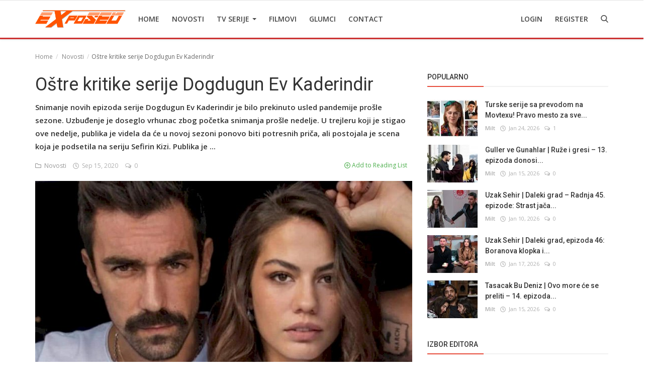

--- FILE ---
content_type: text/html; charset=utf-8
request_url: https://www.google.com/recaptcha/api2/anchor?ar=1&k=6Leo2q4aAAAAAFA0Kph1tOCXUaybifctjztYvSWz&co=aHR0cHM6Ly90dmV4cG9zZWQubmV0OjQ0Mw..&hl=en&type=image&v=PoyoqOPhxBO7pBk68S4YbpHZ&theme=light&size=normal&anchor-ms=20000&execute-ms=30000&cb=4guxc8clg9dp
body_size: 49327
content:
<!DOCTYPE HTML><html dir="ltr" lang="en"><head><meta http-equiv="Content-Type" content="text/html; charset=UTF-8">
<meta http-equiv="X-UA-Compatible" content="IE=edge">
<title>reCAPTCHA</title>
<style type="text/css">
/* cyrillic-ext */
@font-face {
  font-family: 'Roboto';
  font-style: normal;
  font-weight: 400;
  font-stretch: 100%;
  src: url(//fonts.gstatic.com/s/roboto/v48/KFO7CnqEu92Fr1ME7kSn66aGLdTylUAMa3GUBHMdazTgWw.woff2) format('woff2');
  unicode-range: U+0460-052F, U+1C80-1C8A, U+20B4, U+2DE0-2DFF, U+A640-A69F, U+FE2E-FE2F;
}
/* cyrillic */
@font-face {
  font-family: 'Roboto';
  font-style: normal;
  font-weight: 400;
  font-stretch: 100%;
  src: url(//fonts.gstatic.com/s/roboto/v48/KFO7CnqEu92Fr1ME7kSn66aGLdTylUAMa3iUBHMdazTgWw.woff2) format('woff2');
  unicode-range: U+0301, U+0400-045F, U+0490-0491, U+04B0-04B1, U+2116;
}
/* greek-ext */
@font-face {
  font-family: 'Roboto';
  font-style: normal;
  font-weight: 400;
  font-stretch: 100%;
  src: url(//fonts.gstatic.com/s/roboto/v48/KFO7CnqEu92Fr1ME7kSn66aGLdTylUAMa3CUBHMdazTgWw.woff2) format('woff2');
  unicode-range: U+1F00-1FFF;
}
/* greek */
@font-face {
  font-family: 'Roboto';
  font-style: normal;
  font-weight: 400;
  font-stretch: 100%;
  src: url(//fonts.gstatic.com/s/roboto/v48/KFO7CnqEu92Fr1ME7kSn66aGLdTylUAMa3-UBHMdazTgWw.woff2) format('woff2');
  unicode-range: U+0370-0377, U+037A-037F, U+0384-038A, U+038C, U+038E-03A1, U+03A3-03FF;
}
/* math */
@font-face {
  font-family: 'Roboto';
  font-style: normal;
  font-weight: 400;
  font-stretch: 100%;
  src: url(//fonts.gstatic.com/s/roboto/v48/KFO7CnqEu92Fr1ME7kSn66aGLdTylUAMawCUBHMdazTgWw.woff2) format('woff2');
  unicode-range: U+0302-0303, U+0305, U+0307-0308, U+0310, U+0312, U+0315, U+031A, U+0326-0327, U+032C, U+032F-0330, U+0332-0333, U+0338, U+033A, U+0346, U+034D, U+0391-03A1, U+03A3-03A9, U+03B1-03C9, U+03D1, U+03D5-03D6, U+03F0-03F1, U+03F4-03F5, U+2016-2017, U+2034-2038, U+203C, U+2040, U+2043, U+2047, U+2050, U+2057, U+205F, U+2070-2071, U+2074-208E, U+2090-209C, U+20D0-20DC, U+20E1, U+20E5-20EF, U+2100-2112, U+2114-2115, U+2117-2121, U+2123-214F, U+2190, U+2192, U+2194-21AE, U+21B0-21E5, U+21F1-21F2, U+21F4-2211, U+2213-2214, U+2216-22FF, U+2308-230B, U+2310, U+2319, U+231C-2321, U+2336-237A, U+237C, U+2395, U+239B-23B7, U+23D0, U+23DC-23E1, U+2474-2475, U+25AF, U+25B3, U+25B7, U+25BD, U+25C1, U+25CA, U+25CC, U+25FB, U+266D-266F, U+27C0-27FF, U+2900-2AFF, U+2B0E-2B11, U+2B30-2B4C, U+2BFE, U+3030, U+FF5B, U+FF5D, U+1D400-1D7FF, U+1EE00-1EEFF;
}
/* symbols */
@font-face {
  font-family: 'Roboto';
  font-style: normal;
  font-weight: 400;
  font-stretch: 100%;
  src: url(//fonts.gstatic.com/s/roboto/v48/KFO7CnqEu92Fr1ME7kSn66aGLdTylUAMaxKUBHMdazTgWw.woff2) format('woff2');
  unicode-range: U+0001-000C, U+000E-001F, U+007F-009F, U+20DD-20E0, U+20E2-20E4, U+2150-218F, U+2190, U+2192, U+2194-2199, U+21AF, U+21E6-21F0, U+21F3, U+2218-2219, U+2299, U+22C4-22C6, U+2300-243F, U+2440-244A, U+2460-24FF, U+25A0-27BF, U+2800-28FF, U+2921-2922, U+2981, U+29BF, U+29EB, U+2B00-2BFF, U+4DC0-4DFF, U+FFF9-FFFB, U+10140-1018E, U+10190-1019C, U+101A0, U+101D0-101FD, U+102E0-102FB, U+10E60-10E7E, U+1D2C0-1D2D3, U+1D2E0-1D37F, U+1F000-1F0FF, U+1F100-1F1AD, U+1F1E6-1F1FF, U+1F30D-1F30F, U+1F315, U+1F31C, U+1F31E, U+1F320-1F32C, U+1F336, U+1F378, U+1F37D, U+1F382, U+1F393-1F39F, U+1F3A7-1F3A8, U+1F3AC-1F3AF, U+1F3C2, U+1F3C4-1F3C6, U+1F3CA-1F3CE, U+1F3D4-1F3E0, U+1F3ED, U+1F3F1-1F3F3, U+1F3F5-1F3F7, U+1F408, U+1F415, U+1F41F, U+1F426, U+1F43F, U+1F441-1F442, U+1F444, U+1F446-1F449, U+1F44C-1F44E, U+1F453, U+1F46A, U+1F47D, U+1F4A3, U+1F4B0, U+1F4B3, U+1F4B9, U+1F4BB, U+1F4BF, U+1F4C8-1F4CB, U+1F4D6, U+1F4DA, U+1F4DF, U+1F4E3-1F4E6, U+1F4EA-1F4ED, U+1F4F7, U+1F4F9-1F4FB, U+1F4FD-1F4FE, U+1F503, U+1F507-1F50B, U+1F50D, U+1F512-1F513, U+1F53E-1F54A, U+1F54F-1F5FA, U+1F610, U+1F650-1F67F, U+1F687, U+1F68D, U+1F691, U+1F694, U+1F698, U+1F6AD, U+1F6B2, U+1F6B9-1F6BA, U+1F6BC, U+1F6C6-1F6CF, U+1F6D3-1F6D7, U+1F6E0-1F6EA, U+1F6F0-1F6F3, U+1F6F7-1F6FC, U+1F700-1F7FF, U+1F800-1F80B, U+1F810-1F847, U+1F850-1F859, U+1F860-1F887, U+1F890-1F8AD, U+1F8B0-1F8BB, U+1F8C0-1F8C1, U+1F900-1F90B, U+1F93B, U+1F946, U+1F984, U+1F996, U+1F9E9, U+1FA00-1FA6F, U+1FA70-1FA7C, U+1FA80-1FA89, U+1FA8F-1FAC6, U+1FACE-1FADC, U+1FADF-1FAE9, U+1FAF0-1FAF8, U+1FB00-1FBFF;
}
/* vietnamese */
@font-face {
  font-family: 'Roboto';
  font-style: normal;
  font-weight: 400;
  font-stretch: 100%;
  src: url(//fonts.gstatic.com/s/roboto/v48/KFO7CnqEu92Fr1ME7kSn66aGLdTylUAMa3OUBHMdazTgWw.woff2) format('woff2');
  unicode-range: U+0102-0103, U+0110-0111, U+0128-0129, U+0168-0169, U+01A0-01A1, U+01AF-01B0, U+0300-0301, U+0303-0304, U+0308-0309, U+0323, U+0329, U+1EA0-1EF9, U+20AB;
}
/* latin-ext */
@font-face {
  font-family: 'Roboto';
  font-style: normal;
  font-weight: 400;
  font-stretch: 100%;
  src: url(//fonts.gstatic.com/s/roboto/v48/KFO7CnqEu92Fr1ME7kSn66aGLdTylUAMa3KUBHMdazTgWw.woff2) format('woff2');
  unicode-range: U+0100-02BA, U+02BD-02C5, U+02C7-02CC, U+02CE-02D7, U+02DD-02FF, U+0304, U+0308, U+0329, U+1D00-1DBF, U+1E00-1E9F, U+1EF2-1EFF, U+2020, U+20A0-20AB, U+20AD-20C0, U+2113, U+2C60-2C7F, U+A720-A7FF;
}
/* latin */
@font-face {
  font-family: 'Roboto';
  font-style: normal;
  font-weight: 400;
  font-stretch: 100%;
  src: url(//fonts.gstatic.com/s/roboto/v48/KFO7CnqEu92Fr1ME7kSn66aGLdTylUAMa3yUBHMdazQ.woff2) format('woff2');
  unicode-range: U+0000-00FF, U+0131, U+0152-0153, U+02BB-02BC, U+02C6, U+02DA, U+02DC, U+0304, U+0308, U+0329, U+2000-206F, U+20AC, U+2122, U+2191, U+2193, U+2212, U+2215, U+FEFF, U+FFFD;
}
/* cyrillic-ext */
@font-face {
  font-family: 'Roboto';
  font-style: normal;
  font-weight: 500;
  font-stretch: 100%;
  src: url(//fonts.gstatic.com/s/roboto/v48/KFO7CnqEu92Fr1ME7kSn66aGLdTylUAMa3GUBHMdazTgWw.woff2) format('woff2');
  unicode-range: U+0460-052F, U+1C80-1C8A, U+20B4, U+2DE0-2DFF, U+A640-A69F, U+FE2E-FE2F;
}
/* cyrillic */
@font-face {
  font-family: 'Roboto';
  font-style: normal;
  font-weight: 500;
  font-stretch: 100%;
  src: url(//fonts.gstatic.com/s/roboto/v48/KFO7CnqEu92Fr1ME7kSn66aGLdTylUAMa3iUBHMdazTgWw.woff2) format('woff2');
  unicode-range: U+0301, U+0400-045F, U+0490-0491, U+04B0-04B1, U+2116;
}
/* greek-ext */
@font-face {
  font-family: 'Roboto';
  font-style: normal;
  font-weight: 500;
  font-stretch: 100%;
  src: url(//fonts.gstatic.com/s/roboto/v48/KFO7CnqEu92Fr1ME7kSn66aGLdTylUAMa3CUBHMdazTgWw.woff2) format('woff2');
  unicode-range: U+1F00-1FFF;
}
/* greek */
@font-face {
  font-family: 'Roboto';
  font-style: normal;
  font-weight: 500;
  font-stretch: 100%;
  src: url(//fonts.gstatic.com/s/roboto/v48/KFO7CnqEu92Fr1ME7kSn66aGLdTylUAMa3-UBHMdazTgWw.woff2) format('woff2');
  unicode-range: U+0370-0377, U+037A-037F, U+0384-038A, U+038C, U+038E-03A1, U+03A3-03FF;
}
/* math */
@font-face {
  font-family: 'Roboto';
  font-style: normal;
  font-weight: 500;
  font-stretch: 100%;
  src: url(//fonts.gstatic.com/s/roboto/v48/KFO7CnqEu92Fr1ME7kSn66aGLdTylUAMawCUBHMdazTgWw.woff2) format('woff2');
  unicode-range: U+0302-0303, U+0305, U+0307-0308, U+0310, U+0312, U+0315, U+031A, U+0326-0327, U+032C, U+032F-0330, U+0332-0333, U+0338, U+033A, U+0346, U+034D, U+0391-03A1, U+03A3-03A9, U+03B1-03C9, U+03D1, U+03D5-03D6, U+03F0-03F1, U+03F4-03F5, U+2016-2017, U+2034-2038, U+203C, U+2040, U+2043, U+2047, U+2050, U+2057, U+205F, U+2070-2071, U+2074-208E, U+2090-209C, U+20D0-20DC, U+20E1, U+20E5-20EF, U+2100-2112, U+2114-2115, U+2117-2121, U+2123-214F, U+2190, U+2192, U+2194-21AE, U+21B0-21E5, U+21F1-21F2, U+21F4-2211, U+2213-2214, U+2216-22FF, U+2308-230B, U+2310, U+2319, U+231C-2321, U+2336-237A, U+237C, U+2395, U+239B-23B7, U+23D0, U+23DC-23E1, U+2474-2475, U+25AF, U+25B3, U+25B7, U+25BD, U+25C1, U+25CA, U+25CC, U+25FB, U+266D-266F, U+27C0-27FF, U+2900-2AFF, U+2B0E-2B11, U+2B30-2B4C, U+2BFE, U+3030, U+FF5B, U+FF5D, U+1D400-1D7FF, U+1EE00-1EEFF;
}
/* symbols */
@font-face {
  font-family: 'Roboto';
  font-style: normal;
  font-weight: 500;
  font-stretch: 100%;
  src: url(//fonts.gstatic.com/s/roboto/v48/KFO7CnqEu92Fr1ME7kSn66aGLdTylUAMaxKUBHMdazTgWw.woff2) format('woff2');
  unicode-range: U+0001-000C, U+000E-001F, U+007F-009F, U+20DD-20E0, U+20E2-20E4, U+2150-218F, U+2190, U+2192, U+2194-2199, U+21AF, U+21E6-21F0, U+21F3, U+2218-2219, U+2299, U+22C4-22C6, U+2300-243F, U+2440-244A, U+2460-24FF, U+25A0-27BF, U+2800-28FF, U+2921-2922, U+2981, U+29BF, U+29EB, U+2B00-2BFF, U+4DC0-4DFF, U+FFF9-FFFB, U+10140-1018E, U+10190-1019C, U+101A0, U+101D0-101FD, U+102E0-102FB, U+10E60-10E7E, U+1D2C0-1D2D3, U+1D2E0-1D37F, U+1F000-1F0FF, U+1F100-1F1AD, U+1F1E6-1F1FF, U+1F30D-1F30F, U+1F315, U+1F31C, U+1F31E, U+1F320-1F32C, U+1F336, U+1F378, U+1F37D, U+1F382, U+1F393-1F39F, U+1F3A7-1F3A8, U+1F3AC-1F3AF, U+1F3C2, U+1F3C4-1F3C6, U+1F3CA-1F3CE, U+1F3D4-1F3E0, U+1F3ED, U+1F3F1-1F3F3, U+1F3F5-1F3F7, U+1F408, U+1F415, U+1F41F, U+1F426, U+1F43F, U+1F441-1F442, U+1F444, U+1F446-1F449, U+1F44C-1F44E, U+1F453, U+1F46A, U+1F47D, U+1F4A3, U+1F4B0, U+1F4B3, U+1F4B9, U+1F4BB, U+1F4BF, U+1F4C8-1F4CB, U+1F4D6, U+1F4DA, U+1F4DF, U+1F4E3-1F4E6, U+1F4EA-1F4ED, U+1F4F7, U+1F4F9-1F4FB, U+1F4FD-1F4FE, U+1F503, U+1F507-1F50B, U+1F50D, U+1F512-1F513, U+1F53E-1F54A, U+1F54F-1F5FA, U+1F610, U+1F650-1F67F, U+1F687, U+1F68D, U+1F691, U+1F694, U+1F698, U+1F6AD, U+1F6B2, U+1F6B9-1F6BA, U+1F6BC, U+1F6C6-1F6CF, U+1F6D3-1F6D7, U+1F6E0-1F6EA, U+1F6F0-1F6F3, U+1F6F7-1F6FC, U+1F700-1F7FF, U+1F800-1F80B, U+1F810-1F847, U+1F850-1F859, U+1F860-1F887, U+1F890-1F8AD, U+1F8B0-1F8BB, U+1F8C0-1F8C1, U+1F900-1F90B, U+1F93B, U+1F946, U+1F984, U+1F996, U+1F9E9, U+1FA00-1FA6F, U+1FA70-1FA7C, U+1FA80-1FA89, U+1FA8F-1FAC6, U+1FACE-1FADC, U+1FADF-1FAE9, U+1FAF0-1FAF8, U+1FB00-1FBFF;
}
/* vietnamese */
@font-face {
  font-family: 'Roboto';
  font-style: normal;
  font-weight: 500;
  font-stretch: 100%;
  src: url(//fonts.gstatic.com/s/roboto/v48/KFO7CnqEu92Fr1ME7kSn66aGLdTylUAMa3OUBHMdazTgWw.woff2) format('woff2');
  unicode-range: U+0102-0103, U+0110-0111, U+0128-0129, U+0168-0169, U+01A0-01A1, U+01AF-01B0, U+0300-0301, U+0303-0304, U+0308-0309, U+0323, U+0329, U+1EA0-1EF9, U+20AB;
}
/* latin-ext */
@font-face {
  font-family: 'Roboto';
  font-style: normal;
  font-weight: 500;
  font-stretch: 100%;
  src: url(//fonts.gstatic.com/s/roboto/v48/KFO7CnqEu92Fr1ME7kSn66aGLdTylUAMa3KUBHMdazTgWw.woff2) format('woff2');
  unicode-range: U+0100-02BA, U+02BD-02C5, U+02C7-02CC, U+02CE-02D7, U+02DD-02FF, U+0304, U+0308, U+0329, U+1D00-1DBF, U+1E00-1E9F, U+1EF2-1EFF, U+2020, U+20A0-20AB, U+20AD-20C0, U+2113, U+2C60-2C7F, U+A720-A7FF;
}
/* latin */
@font-face {
  font-family: 'Roboto';
  font-style: normal;
  font-weight: 500;
  font-stretch: 100%;
  src: url(//fonts.gstatic.com/s/roboto/v48/KFO7CnqEu92Fr1ME7kSn66aGLdTylUAMa3yUBHMdazQ.woff2) format('woff2');
  unicode-range: U+0000-00FF, U+0131, U+0152-0153, U+02BB-02BC, U+02C6, U+02DA, U+02DC, U+0304, U+0308, U+0329, U+2000-206F, U+20AC, U+2122, U+2191, U+2193, U+2212, U+2215, U+FEFF, U+FFFD;
}
/* cyrillic-ext */
@font-face {
  font-family: 'Roboto';
  font-style: normal;
  font-weight: 900;
  font-stretch: 100%;
  src: url(//fonts.gstatic.com/s/roboto/v48/KFO7CnqEu92Fr1ME7kSn66aGLdTylUAMa3GUBHMdazTgWw.woff2) format('woff2');
  unicode-range: U+0460-052F, U+1C80-1C8A, U+20B4, U+2DE0-2DFF, U+A640-A69F, U+FE2E-FE2F;
}
/* cyrillic */
@font-face {
  font-family: 'Roboto';
  font-style: normal;
  font-weight: 900;
  font-stretch: 100%;
  src: url(//fonts.gstatic.com/s/roboto/v48/KFO7CnqEu92Fr1ME7kSn66aGLdTylUAMa3iUBHMdazTgWw.woff2) format('woff2');
  unicode-range: U+0301, U+0400-045F, U+0490-0491, U+04B0-04B1, U+2116;
}
/* greek-ext */
@font-face {
  font-family: 'Roboto';
  font-style: normal;
  font-weight: 900;
  font-stretch: 100%;
  src: url(//fonts.gstatic.com/s/roboto/v48/KFO7CnqEu92Fr1ME7kSn66aGLdTylUAMa3CUBHMdazTgWw.woff2) format('woff2');
  unicode-range: U+1F00-1FFF;
}
/* greek */
@font-face {
  font-family: 'Roboto';
  font-style: normal;
  font-weight: 900;
  font-stretch: 100%;
  src: url(//fonts.gstatic.com/s/roboto/v48/KFO7CnqEu92Fr1ME7kSn66aGLdTylUAMa3-UBHMdazTgWw.woff2) format('woff2');
  unicode-range: U+0370-0377, U+037A-037F, U+0384-038A, U+038C, U+038E-03A1, U+03A3-03FF;
}
/* math */
@font-face {
  font-family: 'Roboto';
  font-style: normal;
  font-weight: 900;
  font-stretch: 100%;
  src: url(//fonts.gstatic.com/s/roboto/v48/KFO7CnqEu92Fr1ME7kSn66aGLdTylUAMawCUBHMdazTgWw.woff2) format('woff2');
  unicode-range: U+0302-0303, U+0305, U+0307-0308, U+0310, U+0312, U+0315, U+031A, U+0326-0327, U+032C, U+032F-0330, U+0332-0333, U+0338, U+033A, U+0346, U+034D, U+0391-03A1, U+03A3-03A9, U+03B1-03C9, U+03D1, U+03D5-03D6, U+03F0-03F1, U+03F4-03F5, U+2016-2017, U+2034-2038, U+203C, U+2040, U+2043, U+2047, U+2050, U+2057, U+205F, U+2070-2071, U+2074-208E, U+2090-209C, U+20D0-20DC, U+20E1, U+20E5-20EF, U+2100-2112, U+2114-2115, U+2117-2121, U+2123-214F, U+2190, U+2192, U+2194-21AE, U+21B0-21E5, U+21F1-21F2, U+21F4-2211, U+2213-2214, U+2216-22FF, U+2308-230B, U+2310, U+2319, U+231C-2321, U+2336-237A, U+237C, U+2395, U+239B-23B7, U+23D0, U+23DC-23E1, U+2474-2475, U+25AF, U+25B3, U+25B7, U+25BD, U+25C1, U+25CA, U+25CC, U+25FB, U+266D-266F, U+27C0-27FF, U+2900-2AFF, U+2B0E-2B11, U+2B30-2B4C, U+2BFE, U+3030, U+FF5B, U+FF5D, U+1D400-1D7FF, U+1EE00-1EEFF;
}
/* symbols */
@font-face {
  font-family: 'Roboto';
  font-style: normal;
  font-weight: 900;
  font-stretch: 100%;
  src: url(//fonts.gstatic.com/s/roboto/v48/KFO7CnqEu92Fr1ME7kSn66aGLdTylUAMaxKUBHMdazTgWw.woff2) format('woff2');
  unicode-range: U+0001-000C, U+000E-001F, U+007F-009F, U+20DD-20E0, U+20E2-20E4, U+2150-218F, U+2190, U+2192, U+2194-2199, U+21AF, U+21E6-21F0, U+21F3, U+2218-2219, U+2299, U+22C4-22C6, U+2300-243F, U+2440-244A, U+2460-24FF, U+25A0-27BF, U+2800-28FF, U+2921-2922, U+2981, U+29BF, U+29EB, U+2B00-2BFF, U+4DC0-4DFF, U+FFF9-FFFB, U+10140-1018E, U+10190-1019C, U+101A0, U+101D0-101FD, U+102E0-102FB, U+10E60-10E7E, U+1D2C0-1D2D3, U+1D2E0-1D37F, U+1F000-1F0FF, U+1F100-1F1AD, U+1F1E6-1F1FF, U+1F30D-1F30F, U+1F315, U+1F31C, U+1F31E, U+1F320-1F32C, U+1F336, U+1F378, U+1F37D, U+1F382, U+1F393-1F39F, U+1F3A7-1F3A8, U+1F3AC-1F3AF, U+1F3C2, U+1F3C4-1F3C6, U+1F3CA-1F3CE, U+1F3D4-1F3E0, U+1F3ED, U+1F3F1-1F3F3, U+1F3F5-1F3F7, U+1F408, U+1F415, U+1F41F, U+1F426, U+1F43F, U+1F441-1F442, U+1F444, U+1F446-1F449, U+1F44C-1F44E, U+1F453, U+1F46A, U+1F47D, U+1F4A3, U+1F4B0, U+1F4B3, U+1F4B9, U+1F4BB, U+1F4BF, U+1F4C8-1F4CB, U+1F4D6, U+1F4DA, U+1F4DF, U+1F4E3-1F4E6, U+1F4EA-1F4ED, U+1F4F7, U+1F4F9-1F4FB, U+1F4FD-1F4FE, U+1F503, U+1F507-1F50B, U+1F50D, U+1F512-1F513, U+1F53E-1F54A, U+1F54F-1F5FA, U+1F610, U+1F650-1F67F, U+1F687, U+1F68D, U+1F691, U+1F694, U+1F698, U+1F6AD, U+1F6B2, U+1F6B9-1F6BA, U+1F6BC, U+1F6C6-1F6CF, U+1F6D3-1F6D7, U+1F6E0-1F6EA, U+1F6F0-1F6F3, U+1F6F7-1F6FC, U+1F700-1F7FF, U+1F800-1F80B, U+1F810-1F847, U+1F850-1F859, U+1F860-1F887, U+1F890-1F8AD, U+1F8B0-1F8BB, U+1F8C0-1F8C1, U+1F900-1F90B, U+1F93B, U+1F946, U+1F984, U+1F996, U+1F9E9, U+1FA00-1FA6F, U+1FA70-1FA7C, U+1FA80-1FA89, U+1FA8F-1FAC6, U+1FACE-1FADC, U+1FADF-1FAE9, U+1FAF0-1FAF8, U+1FB00-1FBFF;
}
/* vietnamese */
@font-face {
  font-family: 'Roboto';
  font-style: normal;
  font-weight: 900;
  font-stretch: 100%;
  src: url(//fonts.gstatic.com/s/roboto/v48/KFO7CnqEu92Fr1ME7kSn66aGLdTylUAMa3OUBHMdazTgWw.woff2) format('woff2');
  unicode-range: U+0102-0103, U+0110-0111, U+0128-0129, U+0168-0169, U+01A0-01A1, U+01AF-01B0, U+0300-0301, U+0303-0304, U+0308-0309, U+0323, U+0329, U+1EA0-1EF9, U+20AB;
}
/* latin-ext */
@font-face {
  font-family: 'Roboto';
  font-style: normal;
  font-weight: 900;
  font-stretch: 100%;
  src: url(//fonts.gstatic.com/s/roboto/v48/KFO7CnqEu92Fr1ME7kSn66aGLdTylUAMa3KUBHMdazTgWw.woff2) format('woff2');
  unicode-range: U+0100-02BA, U+02BD-02C5, U+02C7-02CC, U+02CE-02D7, U+02DD-02FF, U+0304, U+0308, U+0329, U+1D00-1DBF, U+1E00-1E9F, U+1EF2-1EFF, U+2020, U+20A0-20AB, U+20AD-20C0, U+2113, U+2C60-2C7F, U+A720-A7FF;
}
/* latin */
@font-face {
  font-family: 'Roboto';
  font-style: normal;
  font-weight: 900;
  font-stretch: 100%;
  src: url(//fonts.gstatic.com/s/roboto/v48/KFO7CnqEu92Fr1ME7kSn66aGLdTylUAMa3yUBHMdazQ.woff2) format('woff2');
  unicode-range: U+0000-00FF, U+0131, U+0152-0153, U+02BB-02BC, U+02C6, U+02DA, U+02DC, U+0304, U+0308, U+0329, U+2000-206F, U+20AC, U+2122, U+2191, U+2193, U+2212, U+2215, U+FEFF, U+FFFD;
}

</style>
<link rel="stylesheet" type="text/css" href="https://www.gstatic.com/recaptcha/releases/PoyoqOPhxBO7pBk68S4YbpHZ/styles__ltr.css">
<script nonce="XptyPhmxMEn729ALwL4wgg" type="text/javascript">window['__recaptcha_api'] = 'https://www.google.com/recaptcha/api2/';</script>
<script type="text/javascript" src="https://www.gstatic.com/recaptcha/releases/PoyoqOPhxBO7pBk68S4YbpHZ/recaptcha__en.js" nonce="XptyPhmxMEn729ALwL4wgg">
      
    </script></head>
<body><div id="rc-anchor-alert" class="rc-anchor-alert"></div>
<input type="hidden" id="recaptcha-token" value="[base64]">
<script type="text/javascript" nonce="XptyPhmxMEn729ALwL4wgg">
      recaptcha.anchor.Main.init("[\x22ainput\x22,[\x22bgdata\x22,\x22\x22,\[base64]/[base64]/[base64]/[base64]/[base64]/[base64]/KGcoTywyNTMsTy5PKSxVRyhPLEMpKTpnKE8sMjUzLEMpLE8pKSxsKSksTykpfSxieT1mdW5jdGlvbihDLE8sdSxsKXtmb3IobD0odT1SKEMpLDApO08+MDtPLS0pbD1sPDw4fFooQyk7ZyhDLHUsbCl9LFVHPWZ1bmN0aW9uKEMsTyl7Qy5pLmxlbmd0aD4xMDQ/[base64]/[base64]/[base64]/[base64]/[base64]/[base64]/[base64]\\u003d\x22,\[base64]\x22,\x22wpoUeMKKM0deNsOQCMKIVMK4wqxZwpxnfcODDntFwoXCmcO5wrXDojhnW33CmyZ5OsKJTGnCj1fDlkTCuMK8RMO8w4/CjcOoZ8O/e3vCssOWwrRIw74IaMOZwpXDuDXCu8K3cAFfwrQBwr3CmwzDrijCiTEfwrNwAw/[base64]/CjxRseB/DknBkwq1gwofDr0smw5QUKcKbTl4VD8OXw4QowqJMWih0GMO/w60fWMK9R8KlZcO4QzPCpsOtw6N6w6zDnsO9w7/Dt8OQahrDh8K5IMOuMMKPC33DhC3Dv8Oyw4PCvcO9w5V8wq7DssOdw7nCssOYZmZmHcKPwp9Ew6/[base64]/DrsK5WVVNXcKAwqERwqXDvyDDk3/DocKSwqsAZBcGZ2o5wrJiw4Iow5djw6JcCFsSMWHClxszwrpZwpdjw4HClcOHw6TDtDrCu8KwKzzDmDjDpMKDwppowqk4XzLCucKRBAxeZVxuKT7Dm05Xw7nDkcOXNsOgScK0eQwxw4sWwp/DucOcwoZIDsOBwrNmZcONw50Kw5cAGhsnw57CsMOWwq3CtMKDVMOvw5kqwonDusO+wpFxwpwVwpXDgU4dTxjDkMKUe8KPw5tNb8OTSsK7UCPDmsOkOF8+wovCsMKHecKtK0/Dnx/Cp8KJVcK3I8OLRsOiwqsIw63DgUNgw6A3WcOAw4LDi8OSZhYyw6jCrsO7fMKzY143wqdsasOOwqZyHsKjF8OswqAfw4fCqmERB8KlJMKqEG/DlMOcYcOGw77CogI7Ln9OAlgmDTcsw6rDnh1hZsOpw7HDi8OGw7fDhsOIa8OawpHDscOiw6/DmRJuTMO5dwjDuMORw4gAw4LDgMOyMMKJXQXDkwfCtzNGw4vCssKww4FjNGkOEsOiMHnCn8OHwozCo1J4f8OlYADDkl9tw5vClMKifxDDnXhxw53CkT3DgBN2KAvCsSUbLzdcGMKiw5PDsg/DjsKeQGwtwp9kw57CqlMoA8KrAC7DgjYVwrTCuHwhQcO1w4HChDpjWA3CmcKkSQ8LdC/Cr2dNwpRtw74fUHh+w4cJLMOYQ8K5GRsTFkQPw7rDisKdf17Djh4oYgbChlFDb8KsO8Kpw543Vwoxw6YJw6rCqwfChcK6woNRaELDrMKgb3vDk1IlwodAJAhePjpzwoXDrcOgw5TCl8K/w7XDj3XCtHpVRsKkwoVtZ8K5CG3Ch3l9w57CvsK6woTDnMOGwq/DtyfCqyrDqcOqwrAFwozDgcO9eWVJMMOYw6fDhirDvADCuDXCncKSGzFuFHMwdB1lw6wKw4hfwozCrcKKwqNxw7TDrUTCrlfDlCUZFMKTL0JnM8K4JMKFwpPDlMKzW3Jxw4rDjcK+wpRqw4fDjsOgFj3DhMKPRS/DuUohwowKXMK9U3Jgw6cIwpsmwr7DvS3CpxNswqbDg8Ojw55udsOqwonDvsK2w6PDo1TCpQ0KdjfCgMK7OwsMw6AFwpJXw6/DgSdxIMKKRGUBYQPCpcKIwpXDqWpLwrIzI1wRPRd9w718Gygew5Rvw7hQVydew7HDvsKqw6zDl8KBwr02EMK1wqvDg8KAHRXDsh3CqMOFAcKRYcOKw7TClMK5WQVVb1/CjAt+E8OifMKfZ30+f2UKwq1EwofClsO4QQ42HcK5wq/Dg8OJLMOdw4TDm8KFKxnDkXlewpUTAXUxw55gw6HCvMKTH8K/DxcTdcOEwrUkZwRneT3CksO2w58XwpPCkiDDqVNFaHdjwrUcwq7DqcKiwoQAwpDClzrCr8O3DsOLw5jDjsOufBDDowfDhMOTwqp6bBdEwp9/wrgsw4bCs33CrCQDGsKDVX9pwrjCmAzCkMOzIMK4DcOwKsKZw5TCjsKyw7xMOQxcw4PDhsOvw6/[base64]/Co8KRw4PDuMKywpkDwq/DiwFAR0QPZsOEw5Ibw67CqFzDlgrDgcOcwrjDlDjCj8OvwqB+w5/DsGHDjj09w4N/NcKNSsKxQmLDkcKmwpQyK8KnQD8IQMKjw4xyw6nCn3LDvcOCw5gAEnwIw6sBUU1mw6xxfMOUH0HDqsKFUkbCksK+FMK3EzvCtC3CusOTw4DCocKsEj5/w4Z3woVLCH9kF8OrPMKzw7zCtcOUPU/DksOlwo8vwqofw7NxwrbCnMKqZsOcw6TDgHTDgGjDisKrJcKkYTkUw6/DscKwwojCjTBFw6fCpcKHw4s5CsONOsO0PcO/Zw94asOGw4jCk1sOS8OtdUkYcCTCtWjDlcK1OER1wrLDsmUhwrRfOSvDuy1qworCviHCsFImUkBCw4LCj098HMOrwr0EwrTDpCMdw5PDmw5qNsKTXcKNRcOcIcO1UmrDiwRqw5HCthrDjBJqQ8OMw7kiwrrDmMO7f8O/LnrDvsOKb8KkUMKhwqfDjcKsMTUjfMO0w5fCoV3DiCAmwoxsesKWwoTDt8OdWRNdf8O1w47Doy8VccKhw6jCiVjDsMOcw7xUVlBhwrXDsnHCksOHwqcEwpbDmsOhwpHDpEUBdzPDhsOMdcKcwoTDscO9wpsFw4DDt8K/[base64]/[base64]/Cj1DCmsKMwpcKX3DCtybDt8KyfcOeWcOYLsOhw7lzMcKjYmtlGAzDhD7CgcKYw48iTUDDric0czxSeykzA8OBwp/Ct8O2cMOofUs0IXrCqsOwS8O8AcOfwrEDasKvwqInIcO9woJyKlgqGCxZb3IjFcOkLw3DrGTDqzhNw7thwr3CosOJOnQ0w5RKbcKJwqTCrsKwwqjCv8Obw7HDgMKpC8OzwroFwrzCqU/DpcKKbcOSf8K7fRrDlWV1w6c0WsOfwqjComVrwr0UYMKZFBTDk8Oqw4MJwo3CkWkZw47CoQBOw4DDgmRUwrEYw6VGCEDClMOgDcOuw4xywqLCtMKsw5rCp2vDhsKFWcKAw6zDk8KDVMO+wqTCg0HDnsOWPHLDjl1RVsOTwprCj8KhFFZVw4pfw60CPWVlZMOswp/DvsKvwojCqhHCocO2w4xCHhDCocKrTsOfwpjCuAApwrzCr8OWwqguGMODwrJPfsKvOSHCgcOIBx/DnWDCkjTDngTDsMOAw5c3w6LDqhZAGDxSw5rDtEnCgz5DPAcwXcOPFsKCa2nCh8OnF3YtURTDvmPDtsOfw4oqwo7Dk8KVwqkrw5c1w6jCszzDq8OGa37ChRvCmk4Nw5fDoMKtw7lvccO6w4rCi3Ehw77DvMKmwroNw5DCsk1DCsOhfz/Dv8K3MsO1w6wYw4VuQ1PDg8OZKBfChjx7w6odEMOxwoHDvn7ClsKxw4AJw6XDkz5pwpQrwqrCpArDjHfCusOyw7nCvHzDscKDwojDssOFwoAcw4fDkiF3cndOwrloecO+bMKkEsO/wrBiSRnCpnPDriDDssKFdVrDq8K8wpbCriAYw6XCssOrA3bCrHlMWMKFaBvDl0cXAXZ4B8OjZWsAXFfDq2/DqA3DncOUw73DrcOGOcKdam3DqMKFXGRuPsKyw5BPOBXCqXteUMK7w7rCicK9XMOcwoXCsFLDksOzwqI8wqjDpxLDocOcw6ZgwrMrwq/[base64]/DpsOZw45GdsOzeHYjwr1xwprCh8KeIwYUChwAw5thwqsqwobCpVTDsMKJwp9+f8K7wonCmxLCiTfDisOXcwbDukJAJxfDjMOATCgjOw/DlMO1bT85Z8O8w7JJN8OIw5bClxfCkWEnw7VwH0B9w4Q/WWbCq1bChyvDvMOpwrTCgWkRHlvCh1Iew6TCssONa0BEOk/CtyYZd8Orwo/CvxXDtxnDlMO2w63DsjnCkx7CgsKzwq/DrMKXFcO9wrkqDk0ae0HCkkXDvkoDw5LDuMOmBAwyAsOpwqPCgG/CijBiworDrUB9UMK5XkzDhy/DjcKHBcOceBXDvcOaKsKbHcKpw7bDkgwPFhzDi2sdwrBfwqTCsMKMYsKsSsKjF8OUwq/DjsOPwotQw5Unw4nDnlXClRo3eGxuw4Adw7vCqBRffjsvSgNdwrcpUV9PAMO3wr7CmwbCsgUQR8O6w78nw6kKwonCucOjwpUcdzTDlMKDVAvCg3Alwr58wpbCu8Kne8KMw4h2woXCrl5LEsO9w5rDvXrDjB/DgMKTw6xJwqtMB1ZOwoHDmsKjw6PChDdYw7PCvMKxwodKWEdBwpbDjzfComdLw6HDkR/DrWV3w7LDrzvCsGALw77CgT/Dq8OzMsKvQ8K4wq/CsC/CtMONIMOiVXFqwqvDv2jCmMKOwp/DsMK4TsOrwqTDimBGP8Knw6LDu8KpX8O5w6PCr8KBOcKywrE+w5Z/bBA3UMOMPsKbwp1pwo0UwrJgC0lLJCbDqgXDp8KnwqApw64RwqLDqGAbCHPCjFABEsOUU3dyWsKOGcKkwqXChsK0w4rChksQTMKOwqvDp8OmOjrCuwVRwrPDucO6RMK4PWRkw4TDqBIvBjEEw7gPwqoBL8KEO8K8GSbDvMKPYTrDpcKNHGzDucOiDSh7QjEQUsK/woYQM3t+wqxQBxrCl3AULDtkA3FVVQTDtcOUwonCnsOlI8OvAjDCoSvDhcO4R8KVw4XCuSsOBE8hw4/[base64]/CisO2LMO7ImHDqMOBOQfDuMKaDTgsw4/[base64]/[base64]/[base64]/DmG9iUMK8wpLDg8OycSU3woANwq3DnRzDgkcGw4gXbsKCACJjw5LDunTClllscn3DmTBcVsKwHMOXwpzDl2M1wr9SbcOjw6nDkcKXX8K1w7zDssKiw7N9w5MIZcKMwp3DlMKsGC9nSMOjRMKZPsK5wpopR3t5wrE/w40MT3sxKTnDnH1LN8K2e3coXU0Yw5BbLsKrw6vCt8O7Bx4jw7hPHcKDFMKEwp4idH3DgGg6b8KfJxbDrcO4S8O9woZGDcKSw6/[base64]/DmR8wwowbaC3DjMOUwp0IBnsqw4Z7wqbCjMKnfMKRHnVpe1PCvcOCU8ObR8OrS1xeNU3CssK7acKrw7zDuDbDslt3eWjDnm0QMzYRwpLCjiHDvULDtQDChsK/w4jDisK7RcKjK8Kjw5Vyb1Idd8Ocw4zDvMKRbMOBcA9iL8KMw5ADwqvCsVJAwq7CqMOMw6ECw6hcw53CsHXDoBnCpB/Cj8K3RMOVCCp9w5LDrVLDkj8SeH3CjhnCrcK7woDDrsO4QWJRwq/Dh8KzXErCucOnw6t3w6xOP8KJMcOcKcKOwqtXBcOUw7FvwpvDqFpQKhh6FsOtw69ZMcO/SjYkBlklVcOwQsONwrMQw5MXwolJW8OcLcKSE8OiUwXCiHVDw7Bqw77CnsKpSzhndcKrwq4RJ3XDt2zCgyrDqmRYLy/CrTwIVcK7d8KMQlfCgMOjwo7CmhjCpcOtw79Hezdfwpkow7/CuXVUw6LDgHs9cSLDjMKzLDx1w7VYwrgjw5LCiw4twoTDi8O6PVdHQFNAw7xfwpHDmVIbccOaaiwow6XCt8OoXMOONGfCjsOkBcKRwoLDt8OFERNzV1QIw7LCpBRXwqTCqMOxw6DCu8O6GC7DsEJvQFoVw4zDi8KZWh9Ew6/CksKkW3wdXsKdHhdDw58lw7pSO8O6w44wwo7Cgh/Dh8KON8O0Vns5BkMgXMOqw6ozbsOlwqNewrQlfnYEwpzDt2kewpXDthvCo8KfAsOYwphnfMOCB8OwX8Kgwp7Dl3NEw5fCosOxw5EUw5DDjsKLw6/CqkTDkcOmw6o7aDvDisOVdj1nDsKhw5o7w74ZXQRGw5QcwrxGfAnDhAtCHMK3SMOzS8Obw5xFw6onw4jDij0sE0zDj3s5w5ZfNShrHMKJw4XDhgk1OVHDvHjDpMKBMsOjw7rDhMOQUT8DOwp4UTXDoUXCs1HDhSQTw7taw4Z+wpdiT0IdEMK/[base64]/DocKOwqfDicOWJcO7wrfDn10QN8KZTMK/wqF9w7PDp8OWUG3Dh8OMCiDCmsOjfsOFKycBw63CkV7CsFbDk8KgwqvDlMK4e1lcIsKow4JOXUBQwoDDtjczRcKRw43CmMKNHQ/[base64]/[base64]/Du8ObNG9jwqnCp2XClXXDjmTDr0tBwo0Nw70mw7M3IitoG09nIcO0HcOwwoQLw5vCqmJrJTshwoTDqcO6JcKEQAsjw7vDtcOZw7PChcOrwo0Awr/DisO9e8Krw4PCnsOucCoVw4TCkmrClz7CoFTCpBLCtW7CgHIGAmgawpFPw4LDkU1owoXCoMOqwobDhcO6wrhZwp4cGMOrwrYEJ0IFw6h8fsOPw7d7wpEwVX1Mw6Zbe0/CmMOoPDp+w7PDo33DgsKywp/[base64]/CiWvDjMK3PsKNwpBYdMK/wrg1ZcOaA8OCax/DlsOzIT/CsC/DtsK8fijChyl1wqUcw5DCssOROArDusKCw4Jbw7/Cn33DpRnCgMK4FVQWe8KCRsKhwobDncKJXMOKdBtpDAcrwq3CrGTCtcOlwrTDqMO0VMKmEhXClBxiwqPCu8OAwrLCmsKuABbCsVctwpbCtsKZw6BTeT7CnHB0w6R2wpPDng1JG8O4bz3DtMK/woZQaSVoc8K0wogwwozCrMOVwoJkw4LDuQRowrdqB8OdYsOewq1Tw5DDscKKwqvCkkhmelDDjFwuNsKTw57CvjkJdMK/SsK6w7zCqV10DRjDlsOiCQvCkR4YcsOgw4PDhsODZl/DnT7Ch8KYC8KuGGDDrMKYN8OfwrvCoUcXw67DvsOdRsKWScOxwozChjZ5eRXDsxPCiRItw4UIw5bCucKyJcKPY8KUwrdKP11qwq/CqsKGw7fCv8Olwrc/Mx5dC8OwKcOgwpNmblxxw6skw5/DhMOqwo04w4XDgCFYwr7Cm1ktw7XDscOlB1jDqcKtwpdjw6zCojTCllnCisK+w6F5w47CqVDDsMKvw6YVZ8OyW17DscK5w7odBsKyOcO/woBqwqoMDMOCwoRLw7cGSDLCqzo0w6NTJCDCpUwoGh7Ck0vClkgzwpwmwpfDrl5edsKuWMKHNTLCkMOMw7vCqGZxw5PDlcOHJMOfB8KGPHlFwqvCvcKKQMK3w7ULwqg+wpfDnRbCimsLQXEzY8Oqw5I0F8O5w67ClsKqw5U/GyVWw6DDoDvCisKoH2ZlBn7CoQTDllArfnpOw5HDgXVAUsKEacKbBCHDkMOKwrDDu0rDr8OINhXDn8Kuwog5w6s6ZWZZCQTCr8O9TsOTX19/KMOtw51lwpjDlSzDoX1gwrXCtMKBXcO5AXLCkzRYw4QBwoLDnsK8enzCi0NpFMOzwqbDj8ObYMOcwrTCrk/CtE8dd8KgMDpvB8ONUcKywp9Yw4oHw4fDgcKhw5bCgGgrw7/CpFx9bMOZwqE0L8KoOVwPaMOTw7jDr8OIw4rDvV7Cs8KswovDl3bDvk/DgDPDk8K4CEzDpRXCsw/CrS1pwq4rwrxwwqHCiw1CwrnDoll3w77CoQzCrEnCginDjMKSw54FwrfDh8KhLz/ChlzDpB96LHnDm8ORwq3CuMOIIMKGw6sbwpXDmCIPw6DCv3V/aMKOw5vCpMKcAcOewr5pwoLDnsONbcK3wpfDsxLCt8ORA3hgTyVMw4DDrznDlsK+wrJUw53CjcOlwp/CpMKywpsrOzEewpEIwqRQXAULWcO2CVPDjRdICcOWwoxKwrdlwr/Dp1vCtsKkHXfDp8KhwoY+w6sGCMOawp3Cn0FgKMKNwqJcdU/Cqgkrw4LDuSbDvcKaBsKHKMOZOsOow5AQwrvDo8OwCsOYwq/CmMOpWCYvw5w8wrDDpMOQSMO5wq49wpXDhMKrwoIiQgHClcKKeMKvF8OzZD5rw7hwbkU7wq/Du8KIwqZ4ZsK8IcO8EsKHwobConrCuzRQw6bDlMOXwozDuSXCuzRewpR2Vm3CiCx2GsOJw716w57DtMKdSzMaH8OqC8OjwpfDkMOhw6TCrsO2dxbDkMOXGMKow6rDqDLCocKWHWx+w50Rw7bDhcKIw68jJ8KEc1vDpMK/w47DuXHDqMKRRMOlwqoCLzEvUhtUCGUGwr7DvcKaZHlkw5fDsDYRwrpufsKuw5rCo8Ktw4vCsxlCfSI8STFSS2FWw6XCgzsKAcKAw5QLw7TDohB/V8O0AsKVRMOFwrTCgMOEUURaXiTDuGY3FMOyBXzDmiMpwrjCrcOxF8Kiw5vDjU3CpcKpwoVnwoBGGsKnw5TDncKUw65/w53CpsK8w77Dm1bCjCvCvXTCgMKWw7TDphnCksKowofDu8K8H2kYw4FDw7h8T8OfRS7ClsK5UDTCscOaJm3CmjvCuMK/[base64]/EMKEw7BnDlrCrgRHZV5qw7TDl8OqwqnDqU3DuTZuIsKaVmsbwoTDjV1kwqzCphnCrm1dw4rCoCszDjvDpDxJwqLDl2/[base64]/DjcKdHhXDssOcw7ltw4nDpcKXw7/DpGDDmsOuwrFeEMO4QFDClcOJw4fDkzBULsOwwotWwrfDsTMTw6vDuMK1w5fCncKww4spwpjCnMKfwpwxJRFIUU0+Z1XCpgVZQ0lbbztQw6Ayw45de8O4w4MrKg/[base64]/U8Onw6ZZwrt3fUDDjcOHwrtmCi3ClhtBwqDDhcKhJcOXwox4KsKIwojDv8OtwqPDpj/[base64]/Cl8OuL3FFw6jCnMOkw58Aw6gyJHxuNjctKcOVw4sZw7Maw5rCpDIuw4AHw7IjwqArwpfChMKTJsOtOHhgKMKww4F8EMOdw63DtMOYw7kCJMOfw79LLkF4WsOabU3CpMO3w7Ngw55yw43Dk8OZI8OdS2HDlMK+wrAiP8K/[base64]/Dsy7DiyLDhi7DklhywqxkaVbCuVHCg1UBCsOSw6nDt8KaVwnDqlZcw4zDkMO7woNPKn7DlMKCQsKSDMOCwrFDMB/CucOpTDTDocKnJ0hFCMOVw73CnBnCu8OUw4/DngHCqAZEw73DhcKVasK8w53Cv8KGw5HCmF/[base64]/CmXRvCxU1w6zCs8Kvwq/CjSDDi8Oqwo8NFcK+w7/CnF3CmsKUdsKIw4AWKMKkwrHDpg7DsjfCvMKJwprCsjDDrcK2fcOGw6jCtG8tO8KvwpV7Z8ONZj92YcOtw64NwpJ+w6bDiVlYwoTDkFBidkEJB8KDIzY8OFTCoFx/dzNXJg8+YzrCnxzDhw3Cjh7CiMK+DTTDow/Djm1rw6HDng0MwrY9w6DDqnPDi39tSVHCiF8AwobDqlnDvMOEV0XDpkxgwo18O2XCv8Kpw65/w7DCjit3LisVwp0za8OfMX/[base64]/ChMOfCsKowpExOwjCjj7CjMO7wpbCssKPw4zCvFLCjMOPwqXDr8OTwq/DscOILMKPcGIOGh/Ck8O/w6vDszBOe1ZyJMOHZzwEwq7CnRrDpMOGwozCtsOBwqHDpjvDj1w9w6PCkEXClElnwrfClMKuY8KEw7/CicOow5gzwqpxw5PCsEkLw6Fnw6NUU8KOwrrDscOCNsKrwpDCiRHCnsKiwojCo8K+dXXDsMOEw4kGw6hww7Ejw7gCw4TDqFvCu8KFw5/DncKJw5nDmcOPw4l6wrrDhgHDr3Vcwr3DrzbCo8OXBwRyZQjDogDCknMKAX1ow6rCo8KnwqXDnMKGKMOOIjtww5liw4V4w7XDrMKmw6tSD8OkdlQ/[base64]/[base64]/U8OAw7QLw6caMCDCkEHCt8O8e8OAc0wNwoxMcMOcYw/CuW0KRsO9IcKdWcKPa8Oqw6DCqcOgw4PDlcO5f8OLU8KXw4XCrUovwoXDuAbDssOxa2TCmBArOcO7RMOqwqLCiw4OTMKAKsOjwppjVsOQVxwhfxzCjEInwpDDosKsw4xFwoo5EGxkCh3CuE/DkMKXw44KfWhzwpjDpDvDr3NcRQgLbsObwogXPk5HW8ObwrbDqMKECcKYw4lSJmk/EMOLw5sjPMKFw5bDkcKPDcKrcHN2w7fDsijDk8OPLXvCpMOLDDYPw4HDmWTCvlTDrGYkwqttwoUMw45kwrjDuAvCvSnCkgFew7thw4sEw5fDiMK0wq3CmMOlKFfDpsO4YjUBw6V2wpl5w5BUw4AjD15zw6TDjcOJw5/Cs8KewrxjdHttwo5dXWzCsMOgw7PCm8KDwqxYw5YWHGVrCCxqb3d/w7tjwr3Cr8Kdwo7CgyjDmsKxw6PDgXBVw5Bvw4Jzw5PDly/CmMKhw4zCh8ODw4/ClAI9T8KEVsK+w55SJcKAwrTDlMKJFsOpUMOZwobCung9w7Vvw6/[base64]/[base64]/[base64]/[base64]/DtwVsworCigHDssOuOElTw517J8O4w6xxEcOXaMKqUMKuwrfCusO6wrgPOcKXw7IkDQPCoyIRH0jDvAlpU8KBH8OcFSw1w7RgwoXDscO6R8Ocw7rDqMOnYsOHcMO0fsKbwrnDhWDDuyhZRx9/[base64]/DhcKqwpx9XGzDu1Jvw4gOw6LCrXQDw44jR21uZVjDjQxEGMKTBsKVw4RTT8OPw5HCnsO2woQKGybDusKKw57Dl8KKBMKWFVM9bTYaw7ABw7Isw6RcwpfCvgTDssKRw5dxwrNcOMKJMwjCvzROwpLCoMOywp/CqQTCh30wUcK0VsKuD8OPTsKZK2HCjhMDEzkSTXzClDdYwoLDlMOIR8K3w7oiT8OqD8K9J8KzUkxsezZjGzDDiF4BwqZrw4PDrVglYcKcworDmcOlRcOrw6ELIRIBL8K4w4zCvwTCpW3DlsOWVBB/wqwDw4VxVcKWKRXCpsKKwq3CmQnDoBwkw4LDkFrClhnCnwdUwqrDsMOjwpcJw7YSOsKHN3nCrcOeHsOhwqPDnxcEw57DhcKeDhcxWcOhZ1AdVcOhYmXDgsKxw6fDmU11GB4qw4XChsOgw6pgwqzDgUvCqRFZw6rDpCtxwrAEbn8vVmnCpsKdw7bDssKaw5IwFi/[base64]/Dt8OAP8OlwrRAIsK5dsKswolNM8Onw4BCw5vDk8Khw5HCkS/CmFp/UMOmw5A7KQzCqsOKKMKaf8KfXSEfcknCscOeCjohecO8cMOiw7wvG0zDoFQTKgYvwrZdw7Nge8KxcMKVw4XDoA3Dm0JnUCnDvzTDrsKrIMK8YR8tw6YMVwTCsldLwoYpwrbDicKxLk/CtmzDhMKpV8OWQsOuw6Arc8OPIcKzUWHDpA91JMOUwo3CsRITwpvDvcOLK8KFSMOZQmpjw6wvw7p7w7hYAhM+JmvDuRXDj8OiBCZGw5nCm8OFw7PCgwhpwpMvwo3Dj0/DmRImwpTCgcKdOMOpfsKFw5ZoTcKVwqAIwrHCgsKbagY3c8OvasKSw7zDinAWwo4qw7DCn2fDn01NdsKpw5gVwoE2HXbDn8OjFGbDgmdORMK/FVjDhmXCtD/DtzFXNsKgNMKqw7nDnsKLw5jCpMKMVcKDw6PCuEPDl0HDqxV8wqBNw5R5wrJQAcKTwovDssOXHMKowonCrwLDqMKuWsOrwpHCjsOzw7PDgMK0w51QwrYEw45jAATCnQ7DlloXU8KXfMKueMK/w4vDsShEw7Z5ThTCtxohw5U8FhnClsKLwp/CusK8w5bChVRzw7zCvsOSI8OBw5FFwrUiN8K+w45cO8Knw57DglrClcK2wo/Cnw8RMcKSwogTCTfDmMK2DmnDrMOoM0BacCLCk3PCsXNkw6BaaMKEUcOKw5jClsKxX0zDusOFw5PDo8K8w5otw4Z2aMKZwr7ClMKcwoLDvnbCpsKeGxkoVnvDrcK4wrQbCSMmw73Du0MqfsKuw69OZcKqRhTCuDDCllXCgk4UVT/DocOywrgdFsOUKR3Cu8KUEnV2wrDDtsKVwq7DhXjDgndcwpwVdsK8GsO6TSEywo/ChivDvcO2MknDqWtJwovDvMKdwo8XIsOxdF3DisK/[base64]/CjTLCk3ZkA8KsGMOdccOlCMOxR8Omw7UjCXRwOxLCg8OSRzTDmMKww7vDoQ/CqcO7w6JYbjXDqHLCmUF9w4sGW8KRX8Oawqx8XWZPT8O0wpVVDsKJRT/DryfDmBsGSxceZ8KmwoUvfsO3wpV/wrZ3w5nCkVYzwqJ6VgHDocOWaMOcIF/DvA1pQkzDuG3Cq8K/YsOXG2U6V0PCpsOVw5LDrgnCoRQJw6DClSfCmsKxw5LDlcOfS8Ovw7zDmcO5RFc7YsKDw5DDmh4vw7nDoR7DpcKVdQPDjn0XCkQMw6XDqAjDlcOjw4PDpFovw5IFw5VOw7Q6bkTCkxLDncOIwpzDrMK/TcKMekpeJA7DtMKbPi3DgV5Qwo3CtngRw7MrNwduBS8PwqbCisKlfFYiwp/DkWVAw7FcwofCqMOrJirDjcKWw4DClkDDmzNjw6XCqsOZFMKzwp/Cv8OUw7Bkw4FyD8OFUcOdMsOFwp/ClMOzw7zDhHjCiADDscOTYMKSw7DCgMKpe8OOwoINYRLCmDnDhEYTwpnCuRNwwrbDs8OIbsO8Z8OREAXCk3fDlMOBFsOXwrddw7/[base64]/CqcKjH0nDqMOQDcO0w6t1wpsWemd7wq7Cq1HDlkJqw5B3w7YhNMOfwrVETgvCv8KAJnhvw4DDvMKjw4PCk8OlwqrDtX3Dpj7ChlTDj2DDhMKeSk7CjygCDsKhwoNHw5TCpBjCicOUZ1DDg23Dn8O2csOXMsKqwqnCtWB9w60awrdEEMKLwpRUw6/DoFrDncOxO3zCrCEKXMOWQ37DoiIGNHtBbcKXwrnCjcO3w71ZAX/CvsKZTyNkwq0aH3jCn2/Cl8Kzc8KnasODacKQw5XCtTPDmVHCh8KOw4Vdw7R/Z8Ogw73CsVzDhETDpQ/DvW7DiyvChh7DlDkkU1fDvT0KawhGKsKufhDDmMOZwqDDu8KqwpBTw6kTw7HDtW/Dn0hdUcKjOz4jci7CqMOzMh3DrMKJwrXDiRhiC17Cu8KmwrtMUcKFwrMHwrs0N8Oic0l7McONw6xkQWFkwrAyd8OOwp0rwopYO8Oycx/[base64]/OA3DvcKdFD7Cow9VHcKnwrA0C19UAhs8w4x0w71DYiUCw63DocK9OS3DqQAiEsO8aV/[base64]/VMO/wo3CmsOjwpDDucKgwrZ+IMKBwpobwqjDkTd7WVgRC8KQwqTDl8OtwpjCkMOhM2omU0ZfTMK/[base64]/CnsKYw7FUwp/CjV0JRyfCtWPDqMOxw67CpMKmSMKvw7lrKcOzw63Ci8OpYD7DoGjCmXB/woTDhVXCksKbJiZpK2/Ci8OBSsKScAHCugDClsOhwoEpwo7CoxHDnk5xw7PDjl/[base64]/DpMKfa8KPcsOmwpECVcK4PsKKwqpwEsOLw77Dq8KGGUM8w5xvDcOEwqZUw4hmwpDDtgTCg17CosKKw7vCosKiwpXDlHnDjMOOw5fClMOpbMKmfGsCPENqNnvDkVQ7w6PCl1/CpMKNVAcXMsKjCRXDpzPCiXvDpsOxLMKYfTbDr8KwQxLCkMOaOMO/Y0bCpXbDngbDoj1jasKfwol8w73DnMKVw5nChxHChURqNgJLa0wFQcOwBhZOwpLCq8K/XHwoLsOudX4YwqvDq8Ohw6FRw4zDuiPDkH/CgMKvQD7DuVB/T0ppCgsCw7VOwo/DslbCtsK2wqnCpnJSwrnCsExUw7jCnnt8OFnCvj3Dj8O8w5Rxw6XCoMK4w6rDk8Kww6x9WRwZO8ORMHs8w4rCg8OGKsOBN8ORGsKtw6LCqzB+PMOgcsO9wqRmw4XDuDvDqALCpcKnw4XChU9/O8KPTR5zLSLCmsOawqADw5DClcK2BVDCqwgFPsOYw6FYw4kywqtHw5fDv8KHT07DpMKowq3Cq0PClMKhXMOPwrByw5rDh2zDssK7McKHWX8eTcKUw5LDnBNsUcKmOMOAwoFkGsOvOExiAMOsH8KGw5fDpjYaEVslw5/DvMKXN3HCvcKMw7LDlBvDp0DDiRDCjBdpwrTDqsK/woTDnQsYVzBRwosuOcK7wrkPwrvDjzDDjFLCvVBYdDvCsMKqw6zDmcONTTDDtlfCtV7DpQPCvcKzQsKiJcK3wqITBcKew6BgcsKVwoYsbMKtw64+ZmpgfHvChsKlIgfDmivDhjXDgynDlmJXBcKyeyJCw4vDhsKUw69rwqcOH8O8RRDDjyHCjMKKwqxjWX/[base64]/[base64]/DmMOSw7bCqCEPb2bCscKawpgjw6N+MB/DviXCtsOvEA7DicKJwrHCm8Olw6nCqy5QAy0xw5hfw6zDlcKiwpMIFsODwpXDtgFowrPDhHDDngDDvsKZw7o+wrAbQ2tTwqhpRMK8wr0zfVXCiQ3Dokhiw5RcwpVWThfCpx/DvcOMwqJNBcOhwpzChMOKYCAww6dhYR0kw6ZKNMKRw55ZwqVkwq4PecKFbsKEwq14FBxsBFHCih1oaUvDicKYNcKVFMOlLsKSKEANw642ViPCn1nDksOrwrTDmcKfwoINPWnDi8KkJk/CjRNHOHtFOcKaQMKff8KxwojCqDnDmsKFw5LDvEctTSVPw7/[base64]/[base64]/ZQjChsOgOsOXVMKOw4Row5DCvQ7ClsK7f8KGT8Odw78MCsOuw453wrjDjcKZVlcfYsKDw5huQsK/VGbDoMObwpgKfsKdw63DmAHCpCk5wqMNwqUiKMObdsK5ZhPDpUM/RMKmw4bDucKnw4HDhsOZw6HCkCPCgEzCoMKew6jCusOew6jDgjPDscKfTsKHRXvDlsOvwojDssOHw5HCucOzwpsyQMKQwppoSwgIwqoCwqMfOMKSwojDtUfDmsK1w5DCscOiGUZAwp4TwqPCl8KAwqA9MsKlMl/Ds8OXwpnCr8ONwqLCgjvDgSTCkcOQw5DDhMOKwp0swodrEsO3wqU2wqJTZcOZwpI2eMK5w5wddcKewq9rw4dkw5TCmQfDtQ3CpHTCt8O4BMKYw6B+wonDnsO9IsOTHGchMcKVTjh7VcOFJcOUbsOUMMOAwr/Dlm/DlMKmw7DCgmjDhCJAaBvCqjAOw7suwrUiwqXDl1/CtjnDocOKNMOQwqATwoLDksOmwoDDkkZyM8K5EcKAwq3CncO7HkJgfHPDkkAKwpzCoX5vw4bCp2zCnAtVwowhVx/CsMO0w4Bzw6bDlFk8PMK8AMKWQMK/fx4EGsKqaMOmw5FvWFnDiF3CjsOBa1xGNS9Rwpw6HcKEwqVow6LCvjRBw6DDrXDDksOCw5bCvDDDki7CkABzw4DCsDkGaMKJJXrClyzDucOew5YnDghcw5BNKsOBasKVAGQLaBbCnXrDmMK1BsOsDMOyW2rCgcKXYMOcM3nClA/ClcKxJ8OIwrHCsDkVFDYxwoDCj8Krw67DtcOUw7bCosKjJQdSw6rDqFDDi8OrwpINamXDssONUzM5w6zDssKmw4Arw7/[base64]/Dj8OLwqNkw5DClcKRYMO9wptnf8O2w5bCmgcdLsKjwoQsw5knwrfDvMKkwoVwCsO8DcO8wobCij7CjDXCiGJEfn47NVnCssKpM8OuLXVXC27DjxR/DgY6w60gXljDpjMYOwjCtSRywp51wqZINcOVPcOXwo7DocOUfsK8w64mSigYbMKCwrnDqMKwwq1Nw5A4w5HDrsK0TcO/wpkCF8KpwoQDw6/CgsO4w5ROIMOHNsObX8OJw4cbw5ZNw5V9w4jDkC5Rw4vCicKbw711ccKXMgvDssKPTH7CgAfDtsOdwrHCsQ4VwrXDgsO5QMObPcOSwqJ2ajlbw4jDncO7wrQ8R2/DksKswr3Cmz8xw5zCrcObflTDrsO3GC7Ds8O9MjrDt3lAwrjCrgrCnWlyw6VTO8KAN20kwp3CosOUwpPDr8KEw6rCtmt2b8OZw7LDqcKcKkxxw5nDskBsw4bDn0Bvw5fDmsO6AEnDq1TCp8KLC1Z3w7vCk8Osw7ctwovCucOxwqpqw6/Cn8KVL197KwxKd8KDwq/Don4zw6IEOGjDtMOtSsOVCcOncyxFwr/CijxwwrPDljPDg8Ksw5UfYsO7wphPOMKdd8Knw5E5w4PDgsKXeTbCuMKawrfDucOYwqrCssKEciw4w7kiUXPDv8KHwqLCuMOBw6PCqMOPwqHCtgPDhR9LwpzCvsKAHg0cXBXDkzJXwrnCmMOIwqfDvH/CscKXw7F2w6jCpsKgw4VFWsOEwojDoRbCjzjDhHB+dwjChUYRSAAfwpFqdcOudAclbQzDisOnw7lpw7l4wovDuRrDplvDscKlwpjCg8K3w4oHKcOvSMORIVRfPMOpw6TCqxVjH23Ds8Khd1/[base64]/ChmLDg8O1MMKLOMKHOsKDw5DDt8K9w5zCoxTCuH0tFXszTH/DhcKaWMObPcOQP8KuwqhkfmlfVlnCggHCtFxRwoLDg1w+ecKOwqTDjsKiwoV2w61pwpnDnMKjwrvCgsO+a8KSw4vDm8OtwrEecRfCkcK1w5bCrsOdNUPDjsOdwprCgMK4IhLDgEIjwqdIM8Kswr/Dvy1Fw6Y4bsOid0ojTGtDwqfDmUE1CsOHc8KGA28iY3tFLMOAw6nCgsKxasK1JylIBn7CvX43cjfCjcKSwo/CvmbDm3/DrMKKwrHCqyjDnBvCoMOODsKCPsKBwo7CrsOqIsKbY8Odw5XCvTbCgFvCr0Y2w5XDjMOPChN9worDrgZ/w4cSw6lgwokuEjUTwpAEwodHUCVEVWfDm3bDr8KRbjVBwrQYBifCrHYkcMK0HcOOw5LCnC3CpMK2wr3DnMOYeMOfGTPCgAs8w6rDqFzDqMOBw4oWwo/[base64]/DqAhAdyXCo8KIw7rCoMOSRsKDw63CgDoOwoBIY00MLXzDlcONcsKYw6h7w6vCjA/Drn/[base64]/DrDTCtwPDhV3DoMOXFsKablPDt8O1WMKkw7BaTzjDoVzCuzzChTdAwqXDtilCwr3DrcK5w7JDwoZrdQLDmMKUwocCKnMdU8KpwrXDk8KzA8OnGMK/[base64]/w7dhZxPCncKFwoMQwrwpdMOBVsKtMRBnCsO8w4Z2w49Vw4LCjcOSRcOsOEPDmcKzBcKbwrjCixQLw5jCtWbCtyrDu8OIw4rDscOrwqMHw6gvJTkAwoMPVBojwpvDkMOWLsK3w5TCosKMw6tXNMK6Pj5Fw78dCMK1w5xvw6puc8Kgw6hxw5Qlwr/CpcO+KzLDhHHCtcKEw7/CnCcy\x22],null,[\x22conf\x22,null,\x226Leo2q4aAAAAAFA0Kph1tOCXUaybifctjztYvSWz\x22,0,null,null,null,1,[21,125,63,73,95,87,41,43,42,83,102,105,109,121],[1017145,710],0,null,null,null,null,0,null,0,1,700,1,null,0,\[base64]/76lBhmnigkZhAoZnOKMAhmv8xEZ\x22,0,0,null,null,1,null,0,0,null,null,null,0],\x22https://tvexposed.net:443\x22,null,[1,1,1],null,null,null,0,3600,[\x22https://www.google.com/intl/en/policies/privacy/\x22,\x22https://www.google.com/intl/en/policies/terms/\x22],\x22CHNR071Z1MYlrFU+rvn1U7YPvNaSg6gSwbrWPToXfyg\\u003d\x22,0,0,null,1,1769286467613,0,0,[180,200],null,[27,185,151,34,216],\x22RC-Wcc0MMIn_AY7Bw\x22,null,null,null,null,null,\x220dAFcWeA4jK5HwIt7qZkARgugCTQgcopqU_ohuoKYpbI6YDwk2iON60EVLqeCeJw4hNbt-UMQVo_SKn08HM4igm67i9XLVbelh1g\x22,1769369267613]");
    </script></body></html>

--- FILE ---
content_type: text/html; charset=utf-8
request_url: https://www.google.com/recaptcha/api2/aframe
body_size: -292
content:
<!DOCTYPE HTML><html><head><meta http-equiv="content-type" content="text/html; charset=UTF-8"></head><body><script nonce="QEeZ57pEtEYoD5x8nT40dQ">/** Anti-fraud and anti-abuse applications only. See google.com/recaptcha */ try{var clients={'sodar':'https://pagead2.googlesyndication.com/pagead/sodar?'};window.addEventListener("message",function(a){try{if(a.source===window.parent){var b=JSON.parse(a.data);var c=clients[b['id']];if(c){var d=document.createElement('img');d.src=c+b['params']+'&rc='+(localStorage.getItem("rc::a")?sessionStorage.getItem("rc::b"):"");window.document.body.appendChild(d);sessionStorage.setItem("rc::e",parseInt(sessionStorage.getItem("rc::e")||0)+1);localStorage.setItem("rc::h",'1769282869000');}}}catch(b){}});window.parent.postMessage("_grecaptcha_ready", "*");}catch(b){}</script></body></html>